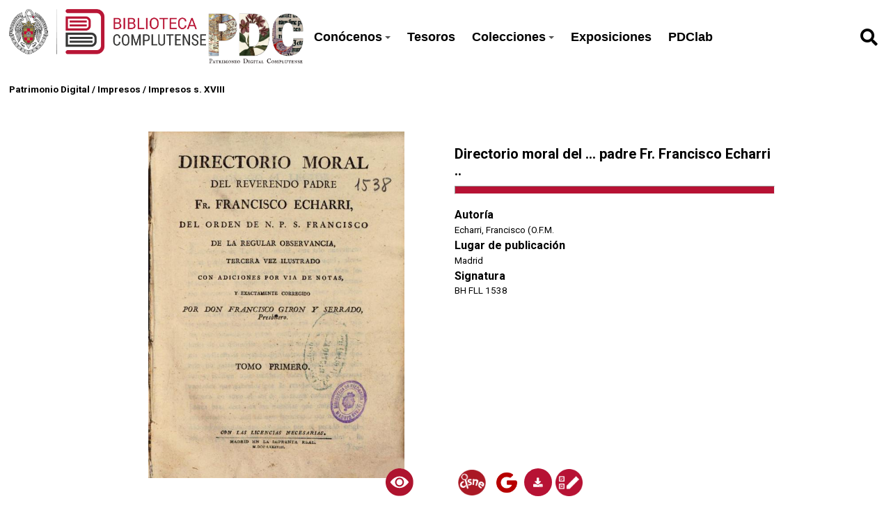

--- FILE ---
content_type: text/html; charset=UTF-8
request_url: https://patrimoniodigital.ucm.es/s/patrimonio/item/637395
body_size: 45782
content:
<style>
  :root {
    --main-color: #b71234;
    --title-color: #ffffff;
    --main-bg-color: #000000;
  }
  </style>

<!DOCTYPE html><html lang="es">    <head>
                    <link rel="icon" type="image/x-icon" href="https://patrimoniodigital.ucm.es/files/asset/4945018150df2c113163fbc8c7173cb19a8c720d.png">
                <meta charset="utf-8">
<meta name="viewport" content="width&#x3D;device-width,&#x20;initial-scale&#x3D;1">        <title>Patrimonio Digital · Patrimonio UCM</title>        <link href="https&#x3A;&#x2F;&#x2F;fonts.googleapis.com&#x2F;css2&#x3F;family&#x3D;Roboto&#x3A;ital,wght&#x40;0,100&#x3B;0,300&#x3B;0,400&#x3B;0,500&#x3B;0,700&#x3B;0,900&#x3B;1,100&#x3B;1,300&#x3B;1,400&#x3B;1,500&#x3B;1,700&#x3B;1,900&amp;display&#x3D;swap" media="screen" rel="stylesheet" type="text&#x2F;css">
<link href="&#x2F;application&#x2F;asset&#x2F;css&#x2F;iconfonts.css&#x3F;v&#x3D;4.0.1" media="screen" rel="stylesheet" type="text&#x2F;css">
<link href="&#x2F;themes&#x2F;libnamic-theme&#x2F;asset&#x2F;css&#x2F;base.css&#x3F;v&#x3D;0.1.4" media="screen" rel="stylesheet" type="text&#x2F;css">
<link href="&#x2F;themes&#x2F;libnamic-theme&#x2F;asset&#x2F;css&#x2F;sm-clean.css&#x3F;v&#x3D;0.1.4" media="screen" rel="stylesheet" type="text&#x2F;css">
<link href="&#x2F;themes&#x2F;libnamic-theme&#x2F;asset&#x2F;css&#x2F;sm-core-css.css&#x3F;v&#x3D;0.1.4" media="screen" rel="stylesheet" type="text&#x2F;css">
<link href="&#x2F;modules&#x2F;UriDereferencer&#x2F;asset&#x2F;css&#x2F;uri-dereferencer.css&#x3F;v&#x3D;1.4.0" media="screen" rel="stylesheet" type="text&#x2F;css">
<link href="https&#x3A;&#x2F;&#x2F;cdn.jsdelivr.net&#x2F;gh&#x2F;fancyapps&#x2F;fancybox&#x40;3.5.7&#x2F;dist&#x2F;jquery.fancybox.min.css" media="screen" rel="stylesheet" type="text&#x2F;css">
<link href="https&#x3A;&#x2F;&#x2F;cdnjs.cloudflare.com&#x2F;ajax&#x2F;libs&#x2F;jquery-modal&#x2F;0.9.1&#x2F;jquery.modal.min.css" media="screen" rel="stylesheet" type="text&#x2F;css">
<link href="&#x2F;application&#x2F;asset&#x2F;css&#x2F;resource-page-blocks.css&#x3F;v&#x3D;4.0.1" media="screen" rel="stylesheet" type="text&#x2F;css">
<link href="&#x2F;modules&#x2F;MetadataBrowse&#x2F;asset&#x2F;css&#x2F;metadata-browse.css&#x3F;v&#x3D;1.6.0" media="screen" rel="stylesheet" type="text&#x2F;css">
<link href="&#x2F;s&#x2F;patrimonio&#x2F;css-editor" media="screen" rel="stylesheet" type="text&#x2F;css">
<link href="&#x2F;modules&#x2F;DataTypeRdf&#x2F;asset&#x2F;css&#x2F;data-type-rdf-fix.css&#x3F;v&#x3D;3.4.9" media="screen" rel="stylesheet" type="text&#x2F;css">
<link href="&#x2F;modules&#x2F;ItemSetsTree&#x2F;asset&#x2F;css&#x2F;item-sets-tree.css&#x3F;v&#x3D;0.7.2" media="screen" rel="stylesheet" type="text&#x2F;css">
<link href="&#x2F;themes&#x2F;ucm-child-theme&#x2F;asset&#x2F;css&#x2F;css.css&#x3F;v&#x3D;1.0.0" media="screen" rel="stylesheet" type="text&#x2F;css">
<link href="&#x2F;themes&#x2F;ucm-child-theme&#x2F;asset&#x2F;css&#x2F;base-child.css&#x3F;v&#x3D;1.0.0" media="screen" rel="stylesheet" type="text&#x2F;css">
<link href="&#x2F;themes&#x2F;ucm-child-theme&#x2F;asset&#x2F;css&#x2F;ccs-child-server.css&#x3F;v&#x3D;1.0.0" media="screen" rel="stylesheet" type="text&#x2F;css">                <script  src="https&#x3A;&#x2F;&#x2F;code.jquery.com&#x2F;jquery-3.6.2.min.js"></script>
<script  src="&#x2F;themes&#x2F;libnamic-theme&#x2F;asset&#x2F;js&#x2F;jquery.smartmenus.js&#x3F;v&#x3D;0.1.4"></script>
<script  src="&#x2F;themes&#x2F;libnamic-theme&#x2F;asset&#x2F;js&#x2F;base.js&#x3F;v&#x3D;0.1.4"></script>
<script  src="&#x2F;themes&#x2F;libnamic-theme&#x2F;asset&#x2F;js&#x2F;menu.js&#x3F;v&#x3D;0.1.4"></script>
<script  src="&#x2F;application&#x2F;asset&#x2F;js&#x2F;global.js&#x3F;v&#x3D;4.0.1"></script>
<script  src="&#x2F;modules&#x2F;UriDereferencer&#x2F;asset&#x2F;js&#x2F;uri-dereferencer.js&#x3F;v&#x3D;1.4.0"></script>
<script  src="https&#x3A;&#x2F;&#x2F;cdn.jsdelivr.net&#x2F;gh&#x2F;fancyapps&#x2F;fancybox&#x40;3.5.7&#x2F;dist&#x2F;jquery.fancybox.min.js"></script>
<script  src="https&#x3A;&#x2F;&#x2F;cdnjs.cloudflare.com&#x2F;ajax&#x2F;libs&#x2F;jquery-modal&#x2F;0.9.1&#x2F;jquery.modal.min.js"></script>
<script  src="&#x2F;modules&#x2F;UriDereferencer&#x2F;asset&#x2F;js&#x2F;uri-dereferencer-services.js&#x3F;v&#x3D;1.4.0"></script>
<script  src="&#x2F;modules&#x2F;UriDereferencer&#x2F;asset&#x2F;js&#x2F;uri-dereferencer-module.js&#x3F;v&#x3D;1.4.0"></script>
<script >
    //<!--
    UriDereferencer.proxyUrl = "\x2Furi\x2Ddereferencer";
    //-->
</script>
<script >
    //<!--
    
Omeka.jsTranslate = function(str) {
    var jsTranslations = {"Something went wrong":"Algo ha producido un error","Make private":"Hacer privado","Make public":"Hacer p\u00fablico","Expand":"Expandir","Collapse":"Contraer","You have unsaved changes.":"Hay cambios pendientes de guardar.","Restore item set":"Restaurar conjunto de fichas","Close icon set":"Cerrar conjunto de iconos","Open icon set":"Abrir conjunto de iconos","[Untitled]":"[Sin t\u00edtulo]","Failed loading resource template from API":"Error al cargar la plantilla de recursos desde la API","Restore property":"Restablecer propiedad","There are no available pages.":"No hay p\u00e1ginas disponibles.","Please enter a valid language tag":"Es necesario introducir un c\u00f3digo de idioma v\u00e1lido","Title":"T\u00edtulo","Description":"Descripci\u00f3n","Unknown block layout":"Disposici\u00f3n de bloques desconocida","Required field must be completed":"Debe cumplimentarse el campo obligatorio","New item":"Nueva ficha","New item set":"Nuevo conjunto de fichas","New value":"New value","No results":"No results","Batch edit":"Batch edit","Advanced":"Avanzado","The actions are processed in the order of the form. Be careful when mixing them.":"The actions are processed in the order of the form. Be careful when mixing them.","To convert values to\/from mapping markers, use module DataTypeGeometry.":"To convert values to\/from mapping markers, use module DataTypeGeometry.","Processes that manage files and remote data can be slow, so it is recommended to process it in background with \"batch edit all\", not \"batch edit selected\".":"Processes that manage files and remote data can be slow, so it is recommended to process it in background with \"batch edit all\", not \"batch edit selected\".","Remove mapping":"Eliminar mapeados","Prepare tokens to edit selected":"Prepare tokens to edit selected","Prepare tokens to edit all":"Prepare tokens to edit all","color del texto":"color del texto","title to show":"title to show","text":"text","button":"button","Call to action":"Call to action","Text to show":"Text to show","CSS Properties":"CSS Properties","New tab":"New tab","Same tab":"Same tab","Text color":"Text color","Alignment":"Alineaci\u00f3n","Size":"Tama\u00f1o","Spacing":"Spacing","Font family":"Font family","Hide block":"Hide block","Save":"Guardar","Title Font Properties":"Title Font Properties","Tipography":"Tipography","Font size":"Font size","Font properties":"Font properties","Bold":"Bold","Italic":"Italic","Underline":"Underline","Text shadow":"Text shadow","Container shadow":"Container shadow","Margin":"Margin","top":"top","Bottom":"Inferior","Left":"Left","Right":"Right","Default unit":"Default unit","Text align":"Text align","Default":"Predefinido","Person":"Persona","Code":"C\u00f3digo","Title tipography":"Title tipography","Center":"Center","Justify":"Justify","Embed code":"Embed code","Content":"Content","Style":"Style","Settings":"Configuraci\u00f3n","Text":"Texto","Options":"Opciones","Class":"Clase","Custom Css Class":"Custom Css Class","CSS code custom":"CSS code custom","Example: font-size:30px":"Example: font-size:30px","Write the code CSS":"Write the code CSS","Person Name":"Person Name","Organization":"Organizaci\u00f3n","Occupation":"Ocupaci\u00f3n","Birthdate":"Birthdate","DeathDate":"DeathDate","Background color":"Background color","Allows you to hide the element, for example to have it in draft mode":"Allows you to hide the element, for example to have it in draft mode","Property name":"Property name","Graphic type":"Graphic type","Modal Button Text":"Modal Button Text","Search form title":"Search form title","Type of search":"Type of search","A column must have a name.":"A column must have a name.","A column must have a property.":"A column must have a property.","Error fetching browse markup.":"Error fetching browse markup.","Error fetching facet markup.":"Error fetching facet markup.","Error fetching category markup.":"Error fetching category markup.","Cannot show all. The result set is likely too large.":"Cannot show all. The result set is likely too large.","Loading results\u2026":"Loading results\u2026"};
    return (str in jsTranslations) ? jsTranslations[str] : str;
};
    //-->
</script>
<script  async="async" src="https&#x3A;&#x2F;&#x2F;www.googletagmanager.com&#x2F;gtag&#x2F;js&#x3F;id&#x3D;G-FG7XG8KSYD"></script>
<script >
    //<!--
    
                    
                      window.dataLayer = window.dataLayer || [];
                      function gtag(){dataLayer.push(arguments);}
                      gtag('js', new Date());
                    
                      gtag('config', 'G-FG7XG8KSYD');
    //-->
</script>
<script  src="&#x2F;themes&#x2F;ucm-child-theme&#x2F;asset&#x2F;js&#x2F;base.child.js&#x3F;v&#x3D;1.0.0"></script>    </head>

            <body class="item&#x20;resource&#x20;show&#x20;full-width">        
        

<header class="header-1">



  <h1 class="site-title">
            <a href="http://biblioteca.ucm.es/">
                            <img src="https://patrimoniodigital.ucm.es/files/asset/a6397ae6683c544ce7ec74d0e8e1bf08b7a53344.png" alt="Patrimonio Digital" />
                    </a>

                    <a href="/s/patrimonio">
                <img class="logo-header-2" src="https://patrimoniodigital.ucm.es/files/asset/4945018150df2c113163fbc8c7173cb19a8c720d.png" alt="Patrimonio Digital" />
            </a>
            </h1>

    <nav class="menu-nav" role="navigation">
  <!-- Mobile menu toggle button (hamburger/x icon) -->
  <input id="main-menu-state" type="checkbox" />
  <label class="main-menu-btn" for="main-menu-state">
    <span class="main-menu-btn-icon"></span> 
  </label>
  <!-- <h2 class="nav-brand"><a href="#">Brand</a></h2> -->

  
  <ul class="menu&#x20;sm&#x20;sm-clean">
    <li>
        <a href="&#x23;">Conócenos</a>
        <ul>
            <li>
                <a href="https&#x3A;&#x2F;&#x2F;patrimoniodigital.ucm.es&#x2F;s&#x2F;patrimonio&#x2F;page&#x2F;conocenos">¿Qué es PDC?</a>
            </li>
            <li>
                <a href="https&#x3A;&#x2F;&#x2F;patrimoniodigital.ucm.es&#x2F;s&#x2F;patrimonio&#x2F;page&#x2F;proyectos">Proyectos de digitalización</a>
            </li>
            <li>
                <a href="https&#x3A;&#x2F;&#x2F;biblioteca.ucm.es&#x2F;historica&#x2F;procedencias-1">Antiguos poseedores</a>
            </li>
            <li>
                <a href="https&#x3A;&#x2F;&#x2F;biblioteca.ucm.es&#x2F;historiabuccomplutense">Historia de la Biblioteca Complutense</a>
            </li>
        </ul>
    </li>
    <li>
        <a href="&#x2F;s&#x2F;patrimonio&#x2F;item-set&#x2F;18256">Tesoros</a>
    </li>
    <li>
        <a href="&#x23;">Colecciones</a>
        <ul>
            <li>
                <a href="&#x2F;s&#x2F;patrimonio&#x2F;page&#x2F;colecciones-tipo">Por tipo documental</a>
            </li>
            <li>
                <a href="&#x2F;s&#x2F;patrimonio&#x2F;page&#x2F;colecciones-tema">Colecciones temáticas</a>
            </li>
            <li>
                <a href="https&#x3A;&#x2F;&#x2F;patrimoniodigital.ucm.es&#x2F;s&#x2F;grabadosdioscorides&#x2F;page&#x2F;inicio">Destacamos: Grabados de Dioscórides</a>
            </li>
            <li>
                <a href="&#x2F;s&#x2F;patrimonio&#x2F;item&#x3F;sort_by&#x3D;created&amp;sort_order&#x3D;desc">Últimos documentos añadidos</a>
            </li>
        </ul>
    </li>
    <li>
        <a href="&#x2F;s&#x2F;patrimonio&#x2F;page&#x2F;exposiciones">Exposiciones</a>
    </li>
    <li>
        <a href="&#x2F;s&#x2F;patrimonio&#x2F;page&#x2F;pdclab">PDClab</a>
    </li>
</ul>    </nav>

    
          <div id="search">
        
<form action="/s/patrimonio/index/search" id="search-form">
    <input type="text" name="fulltext_search" value=""
        placeholder="Búsqueda"
        aria-label="Búsqueda">
    <button type="submit"><i class="fa fa-search"></i></button>
</form>      </div>
       
      
      

</header>



        <!-- <div class="logo">
            <img src="https://patrimoniodigital.ucm.es/files/asset/a6397ae6683c544ce7ec74d0e8e1bf08b7a53344.png" title="Logo">
        </div> -->
                <div id="content" role="main">
            

<!-- 
<div class="title-info ">

<h2><span class="title"></span></h2></div>
 -->


<div class="breadcrumbs">

<a href="&#x2F;s&#x2F;patrimonio">Patrimonio Digital</a> 


  / <a href="&#x2F;s&#x2F;patrimonio&#x2F;item-set&#x2F;938">Impresos</a>


  / <a href="&#x2F;s&#x2F;patrimonio&#x2F;item-set&#x2F;744238">Impresos s. XVIII</a>
  </div>



<div class="item-show-content">
  <section class="item-main-content">

    
<div class="thumbnail">

        
  <a rel="modal:open" href="#media_modal" id="open-viewer" onclick="setTimeout(function(){$('#media_modal').resize();}, 200);">

  <img src="https&#x3A;&#x2F;&#x2F;patrimoniodigital.ucm.es&#x2F;files&#x2F;large&#x2F;6c6d4b8d0f0ea228f0f04965ec4c3ba0f7afaadb.jpg" alt="">  
      <img class="eye" src="/themes/ucm-child-theme/asset/images/icons/icon_eye _opaque.svg?v=1.0.0" alt="">
  </a>
    </div>

<div class="description">

<div class="">

     <h3 class=" title">

       Directorio moral del ... padre Fr. Francisco Echarri ..      <hr>
     </h3>


    <!-- <p class="property creator">Echarri, Francisco (O.F.M.</p> -->
    
    <div class="property creator">
      <dt>Autoría</dt>
        <dd class="value" lang="">
           <span class="value-content"><a class="metadata-browse-direct-link" href="&#x2F;s&#x2F;patrimonio&#x2F;item&#x3F;Search&#x3D;&amp;property&#x25;5B0&#x25;5D&#x25;5Bproperty&#x25;5D&#x3D;2&amp;property&#x25;5B0&#x25;5D&#x25;5Btype&#x25;5D&#x3D;eq&amp;property&#x25;5B0&#x25;5D&#x25;5Btext&#x25;5D&#x3D;Echarri,&#x25;20Francisco&#x25;20&#x28;O.F.M.">Echarri, Francisco (O.F.M.</a></span>
        </dd>
          </div>
    

        <div class="property placeOfPublication">
      <dt>Lugar de publicación</dt>
        <dd class="value" lang="">
           <span class="value-content">Madrid</span>
        </dd>
          </div>
    

        
    
      <div class="property shelfmark">
        <dt>Signatura</dt>
          <dd class="value" lang="">
             <span class="value-content">BH FLL 1538</span>
          </dd>
            </div>
      
        
    

</div>



<div class="item-link">

        <!-- Buscador Cisne -->
        
                
        <a class="icon catalogo" target="_blank" href="https://ucm.on.worldcat.org/search?queryString=bq:532244801X"
          title=" Buscador Cisne">
          <img src="/themes/ucm-child-theme/asset/images/icons/cisne_buscador.png?v=1.0.0" alt="">
        </a>

                
        <!-- PDF -->

                
                  <!-- terminacion para la uri de google en v3 (&printsec=frontcover&hl=es&redir_esc=y#v=onepage&q&f=true) -->
          <a class="icon google" target="_blank" href="https://books.google.com/books/ucm?vid=UCM532244801X" title="Ver registro en Google Books">
            <img src="/themes/ucm-child-theme/asset/images/icons/google_red_icon.png?v=1.0.0" alt="" >
          </a>
          <a class="icon pdf" target="_blank" href="https://books.google.com/books/ucm?vid=UCM532244801X&output=pdf" title="PDF">
            <i class="fas fa-download"></i>
          </a>

         


        <a class="icon incidence" target="_blank" href="https://ucm.libwizard.com/f/incidenciapatrimoniodigital" title="Report Incident">
          
          <img src="/themes/ucm-child-theme/asset/images/icons/notificar_incidencia.png?v=1.0.0" alt="" >
        </a>

                 

      </div>
    </div>
  </section>

  <section class="show-display-values">
<div class="label-display-values">
      <p id="display-values-actions">Ver datos completos <span id="arrow" class="">↓</span> </p>

    </div>
    <div class="container-values">

    <div id="display-values">

          
        
<dl>
    <div class="property dcterms:type">
        <dt>
        Tipo                </dt>
                        <dd class="value" lang="">
                        <span class="value-content">Impresos</span>
                                            </dd>
            </div>
    <div class="property dcterms:creator">
        <dt>
        Autor                </dt>
                        <dd class="value" lang="">
                        <span class="value-content"><a class="metadata-browse-direct-link" href="&#x2F;s&#x2F;patrimonio&#x2F;item&#x3F;Search&#x3D;&amp;property&#x25;5B0&#x25;5D&#x25;5Bproperty&#x25;5D&#x3D;2&amp;property&#x25;5B0&#x25;5D&#x25;5Btype&#x25;5D&#x3D;eq&amp;property&#x25;5B0&#x25;5D&#x25;5Btext&#x25;5D&#x3D;Echarri,&#x25;20Francisco&#x25;20&#x28;O.F.M.">Echarri, Francisco (O.F.M.</a></span>
                                            </dd>
            </div>
    <div class="property dcterms:language">
        <dt>
        Idioma (código)                </dt>
                        <dd class="value" lang="">
                        <span class="value-content">spa</span>
                                            </dd>
            </div>
    <div class="property dcterms:contributor">
        <dt>
        Colaborador                </dt>
                        <dd class="value" lang="">
                        <span class="value-content"><a class="metadata-browse-direct-link" href="&#x2F;s&#x2F;patrimonio&#x2F;item&#x3F;Search&#x3D;&amp;property&#x25;5B0&#x25;5D&#x25;5Bproperty&#x25;5D&#x3D;6&amp;property&#x25;5B0&#x25;5D&#x25;5Btype&#x25;5D&#x3D;eq&amp;property&#x25;5B0&#x25;5D&#x25;5Btext&#x25;5D&#x3D;Imprenta&#x25;20Real&#x25;20&#x28;Madrid&#x29;">Imprenta Real (Madrid)</a></span>
                                            </dd>
            </div>
    <div class="property dcterms:extent">
        <dt>
        Extensión                </dt>
                        <dd class="value" lang="">
                        <span class="value-content">[2], IV, 528 [i.e. 526] p., [4] en bl</span>
                                            </dd>
            </div>
    <div class="property dcterms:identifier">
        <dt>
        Identificador                </dt>
                        <dd class="value" lang="">
                        <span class="value-content">532244801X</span>
                                            </dd>
            </div>
    <div class="property dcterms:relation">
        <dt>
        Catálogo BUC                </dt>
                        <dd class="value uri" lang="">
                        <span class="value-content"><a class="uri-value-link" target="_blank" href="https&#x3A;&#x2F;&#x2F;ucm.on.worldcat.org&#x2F;search&#x3F;queryString&#x3D;bq&#x3A;532244801X">https://ucm.on.worldcat.org/search?queryString=bq:532244801X</a></span>
                                            </dd>
            </div>
    <div class="property foaf:thumbnail">
        <dt>
        Miniatura                </dt>
                        <dd class="value" lang="">
                        <span class="value-content">https://patrimoniodigital.ucm.es/r/thumbnail/637395</span>
                                            </dd>
            </div>
    <div class="property bibo:uri">
        <dt>
        Uri                </dt>
                        <dd class="value uri" lang="">
                        <span class="value-content"><a class="uri-value-link" target="_blank" href="https&#x3A;&#x2F;&#x2F;books.google.com&#x2F;books&#x2F;ucm&#x3F;vid&#x3D;UCM532244801X">https://books.google.com/books/ucm?vid=UCM532244801X</a></span>
                                            </dd>
            </div>
    <div class="property bibo:annotates">
        <dt>
        Notas                </dt>
                        <dd class="value" lang="">
                        <span class="value-content">Ingresó en la Biblioteca Histórica procedente de la Facultad de Filología en 2000. - Encuadernación de pergamino.</span>
                                            </dd>
                        <dd class="value" lang="">
                        <span class="value-content">Nota a la descripción física: Errores de p., de p. 440 pasa a 443 y múltiples errores a partir de p. 215</span>
                                            </dd>
            </div>
    <div class="property dcterms:provenance">
        <dt>
        Procedencia                </dt>
                        <dd class="value" lang="">
                        <span class="value-content"><a class="metadata-browse-direct-link" href="&#x2F;s&#x2F;patrimonio&#x2F;item&#x3F;Search&#x3D;&amp;property&#x25;5B0&#x25;5D&#x25;5Bproperty&#x25;5D&#x3D;51&amp;property&#x25;5B0&#x25;5D&#x25;5Btype&#x25;5D&#x3D;eq&amp;property&#x25;5B0&#x25;5D&#x25;5Btext&#x25;5D&#x3D;Palomar,&#x25;20Antonio">Palomar, Antonio</a></span>
                                            </dd>
            </div>
    <div class="property dcterms:mediator">
        <dt>
        Mediador                </dt>
                        <dd class="value" lang="">
                        <span class="value-content">Google</span>
                                            </dd>
            </div>
    <div class="property buc:printer">
        <dt>
        Impresor                </dt>
                        <dd class="value" lang="">
                        <span class="value-content"><a class="metadata-browse-direct-link" href="&#x2F;s&#x2F;patrimonio&#x2F;item&#x3F;Search&#x3D;&amp;property&#x25;5B0&#x25;5D&#x25;5Bproperty&#x25;5D&#x3D;192&amp;property&#x25;5B0&#x25;5D&#x25;5Btype&#x25;5D&#x3D;eq&amp;property&#x25;5B0&#x25;5D&#x25;5Btext&#x25;5D&#x3D;en&#x25;20la&#x25;20Imprenta&#x25;20Real">en la Imprenta Real</a></span>
                                            </dd>
            </div>
    <div class="property buc:placeOfPublication">
        <dt>
        Lugar de publicación                </dt>
                        <dd class="value" lang="">
                        <span class="value-content"><a class="metadata-browse-direct-link" href="&#x2F;s&#x2F;patrimonio&#x2F;item&#x3F;Search&#x3D;&amp;property&#x25;5B0&#x25;5D&#x25;5Bproperty&#x25;5D&#x3D;195&amp;property&#x25;5B0&#x25;5D&#x25;5Btype&#x25;5D&#x3D;eq&amp;property&#x25;5B0&#x25;5D&#x25;5Btext&#x25;5D&#x3D;Madrid">Madrid</a></span>
                                            </dd>
            </div>
    <div class="property buc:shelfmark">
        <dt>
        Signatura                </dt>
                        <dd class="value" lang="">
                        <span class="value-content">BH FLL 1538</span>
                                            </dd>
            </div>
    <div class="property buc:language">
        <dt>
        Idioma                </dt>
                        <dd class="value" lang="">
                        <span class="value-content">Español</span>
                                            </dd>
            </div>
    <div class="property edm:type">
        <dt>
        Europeana Type                </dt>
                        <dd class="value" lang="">
                        <span class="value-content">TEXT</span>
                                            </dd>
            </div>
    <div class="property edm:dataProvider">
        <dt>
        Europeana Data Provider                </dt>
                        <dd class="value" lang="">
                        <span class="value-content">Biblioteca de la Universidad Complutense de Madrid</span>
                                            </dd>
            </div>
    <div class="property dc:rights">
        <dt>
        Derechos                </dt>
                        <dd class="value" lang="">
                        <span class="value-content">Universidad Complutense de Madrid (Digitalizado por Google)</span>
                                            </dd>
            </div>
    <div class="property edm:rights">
        <dt>
        Licencia de uso                </dt>
                        <dd class="value uri" lang="">
                        <span class="value-content"><a class="uri-value-link" target="_blank" href="https&#x3A;&#x2F;&#x2F;creativecommons.org&#x2F;licenses&#x2F;by&#x2F;4.0&#x2F;">CC BY 4.0</a></span>
                                            </dd>
            </div>
    <div class="property dcterms:created">
        <dt>
        Fecha de creación                </dt>
                        <dd class="value" lang="">
                        <span class="value-content">1788</span>
                                            </dd>
            </div>
    <div class="property dc:format">
        <dt>
        Formato                </dt>
                        <dd class="value" lang="">
                        <span class="value-content">image/jpeg</span>
                                            </dd>
            </div>
</dl> 
      
          <!-- 
<dl>
    <div class="property dcterms:title">
        <dt>
        Título                </dt>
                        <dd class="value" lang="">
                        <span class="value-content">Directorio moral del ... padre Fr. Francisco Echarri ..</span>
                                            </dd>
            </div>
    <div class="property dcterms:type">
        <dt>
        Tipo                </dt>
                        <dd class="value" lang="">
                        <span class="value-content">Impresos</span>
                                            </dd>
            </div>
    <div class="property dcterms:creator">
        <dt>
        Autor                </dt>
                        <dd class="value" lang="">
                        <span class="value-content"><a class="metadata-browse-direct-link" href="&#x2F;s&#x2F;patrimonio&#x2F;item&#x3F;Search&#x3D;&amp;property&#x25;5B0&#x25;5D&#x25;5Bproperty&#x25;5D&#x3D;2&amp;property&#x25;5B0&#x25;5D&#x25;5Btype&#x25;5D&#x3D;eq&amp;property&#x25;5B0&#x25;5D&#x25;5Btext&#x25;5D&#x3D;Echarri,&#x25;20Francisco&#x25;20&#x28;O.F.M.">Echarri, Francisco (O.F.M.</a></span>
                                            </dd>
            </div>
    <div class="property dcterms:language">
        <dt>
        Idioma (código)                </dt>
                        <dd class="value" lang="">
                        <span class="value-content">spa</span>
                                            </dd>
            </div>
    <div class="property dcterms:contributor">
        <dt>
        Colaborador                </dt>
                        <dd class="value" lang="">
                        <span class="value-content"><a class="metadata-browse-direct-link" href="&#x2F;s&#x2F;patrimonio&#x2F;item&#x3F;Search&#x3D;&amp;property&#x25;5B0&#x25;5D&#x25;5Bproperty&#x25;5D&#x3D;6&amp;property&#x25;5B0&#x25;5D&#x25;5Btype&#x25;5D&#x3D;eq&amp;property&#x25;5B0&#x25;5D&#x25;5Btext&#x25;5D&#x3D;Imprenta&#x25;20Real&#x25;20&#x28;Madrid&#x29;">Imprenta Real (Madrid)</a></span>
                                            </dd>
            </div>
    <div class="property dcterms:extent">
        <dt>
        Extensión                </dt>
                        <dd class="value" lang="">
                        <span class="value-content">[2], IV, 528 [i.e. 526] p., [4] en bl</span>
                                            </dd>
            </div>
    <div class="property dcterms:identifier">
        <dt>
        Identificador                </dt>
                        <dd class="value" lang="">
                        <span class="value-content">532244801X</span>
                                            </dd>
            </div>
    <div class="property dcterms:relation">
        <dt>
        Catálogo BUC                </dt>
                        <dd class="value uri" lang="">
                        <span class="value-content"><a class="uri-value-link" target="_blank" href="https&#x3A;&#x2F;&#x2F;ucm.on.worldcat.org&#x2F;search&#x3F;queryString&#x3D;bq&#x3A;532244801X">https://ucm.on.worldcat.org/search?queryString=bq:532244801X</a></span>
                                            </dd>
            </div>
    <div class="property foaf:thumbnail">
        <dt>
        Miniatura                </dt>
                        <dd class="value" lang="">
                        <span class="value-content">https://patrimoniodigital.ucm.es/r/thumbnail/637395</span>
                                            </dd>
            </div>
    <div class="property bibo:uri">
        <dt>
        Uri                </dt>
                        <dd class="value uri" lang="">
                        <span class="value-content"><a class="uri-value-link" target="_blank" href="https&#x3A;&#x2F;&#x2F;books.google.com&#x2F;books&#x2F;ucm&#x3F;vid&#x3D;UCM532244801X">https://books.google.com/books/ucm?vid=UCM532244801X</a></span>
                                            </dd>
            </div>
    <div class="property bibo:annotates">
        <dt>
        Notas                </dt>
                        <dd class="value" lang="">
                        <span class="value-content">Ingresó en la Biblioteca Histórica procedente de la Facultad de Filología en 2000. - Encuadernación de pergamino.</span>
                                            </dd>
                        <dd class="value" lang="">
                        <span class="value-content">Nota a la descripción física: Errores de p., de p. 440 pasa a 443 y múltiples errores a partir de p. 215</span>
                                            </dd>
            </div>
    <div class="property dcterms:provenance">
        <dt>
        Procedencia                </dt>
                        <dd class="value" lang="">
                        <span class="value-content"><a class="metadata-browse-direct-link" href="&#x2F;s&#x2F;patrimonio&#x2F;item&#x3F;Search&#x3D;&amp;property&#x25;5B0&#x25;5D&#x25;5Bproperty&#x25;5D&#x3D;51&amp;property&#x25;5B0&#x25;5D&#x25;5Btype&#x25;5D&#x3D;eq&amp;property&#x25;5B0&#x25;5D&#x25;5Btext&#x25;5D&#x3D;Palomar,&#x25;20Antonio">Palomar, Antonio</a></span>
                                            </dd>
            </div>
    <div class="property dcterms:mediator">
        <dt>
        Mediador                </dt>
                        <dd class="value" lang="">
                        <span class="value-content">Google</span>
                                            </dd>
            </div>
    <div class="property buc:printer">
        <dt>
        Impresor                </dt>
                        <dd class="value" lang="">
                        <span class="value-content"><a class="metadata-browse-direct-link" href="&#x2F;s&#x2F;patrimonio&#x2F;item&#x3F;Search&#x3D;&amp;property&#x25;5B0&#x25;5D&#x25;5Bproperty&#x25;5D&#x3D;192&amp;property&#x25;5B0&#x25;5D&#x25;5Btype&#x25;5D&#x3D;eq&amp;property&#x25;5B0&#x25;5D&#x25;5Btext&#x25;5D&#x3D;en&#x25;20la&#x25;20Imprenta&#x25;20Real">en la Imprenta Real</a></span>
                                            </dd>
            </div>
    <div class="property buc:placeOfPublication">
        <dt>
        Lugar de publicación                </dt>
                        <dd class="value" lang="">
                        <span class="value-content"><a class="metadata-browse-direct-link" href="&#x2F;s&#x2F;patrimonio&#x2F;item&#x3F;Search&#x3D;&amp;property&#x25;5B0&#x25;5D&#x25;5Bproperty&#x25;5D&#x3D;195&amp;property&#x25;5B0&#x25;5D&#x25;5Btype&#x25;5D&#x3D;eq&amp;property&#x25;5B0&#x25;5D&#x25;5Btext&#x25;5D&#x3D;Madrid">Madrid</a></span>
                                            </dd>
            </div>
    <div class="property buc:shelfmark">
        <dt>
        Signatura                </dt>
                        <dd class="value" lang="">
                        <span class="value-content">BH FLL 1538</span>
                                            </dd>
            </div>
    <div class="property buc:language">
        <dt>
        Idioma                </dt>
                        <dd class="value" lang="">
                        <span class="value-content">Español</span>
                                            </dd>
            </div>
    <div class="property edm:type">
        <dt>
        Europeana Type                </dt>
                        <dd class="value" lang="">
                        <span class="value-content">TEXT</span>
                                            </dd>
            </div>
    <div class="property edm:dataProvider">
        <dt>
        Europeana Data Provider                </dt>
                        <dd class="value" lang="">
                        <span class="value-content">Biblioteca de la Universidad Complutense de Madrid</span>
                                            </dd>
            </div>
    <div class="property dc:rights">
        <dt>
        Derechos                </dt>
                        <dd class="value" lang="">
                        <span class="value-content">Universidad Complutense de Madrid (Digitalizado por Google)</span>
                                            </dd>
            </div>
    <div class="property edm:rights">
        <dt>
        Licencia de uso                </dt>
                        <dd class="value uri" lang="">
                        <span class="value-content"><a class="uri-value-link" target="_blank" href="https&#x3A;&#x2F;&#x2F;creativecommons.org&#x2F;licenses&#x2F;by&#x2F;4.0&#x2F;">CC BY 4.0</a></span>
                                            </dd>
            </div>
    <div class="property dcterms:created">
        <dt>
        Fecha de creación                </dt>
                        <dd class="value" lang="">
                        <span class="value-content">1788</span>
                                            </dd>
            </div>
    <div class="property dc:format">
        <dt>
        Formato                </dt>
                        <dd class="value" lang="">
                        <span class="value-content">image/jpeg</span>
                                            </dd>
            </div>
</dl> -->

      </div>
    </div>
  </section>


  









<!-- relacionados -->



  




<section class="related">
  

      <a class="link-related" href="&#x2F;s&#x2F;patrimonio&#x2F;item-set&#x2F;744238"><div class="related-title"><h3>De la misma colección - <span>Impresos s. XVIII</span></h3></div></a>


    <!--  item relacionadas -->
    <div class="related-items resource-list">

      
      

<div class="item resource resource-card-1 cover">
  
  <a class="resource-link&#x20;image" href="&#x2F;s&#x2F;patrimonio&#x2F;item&#x2F;438180"><img src="https&#x3A;&#x2F;&#x2F;patrimoniodigital.ucm.es&#x2F;files&#x2F;large&#x2F;22a82ceed0b45c56f11b5c5ce94d1c8b1f4126ab.jpg" alt=""></a>    
    <div class="metadata-card">

  <a class="resource-link" href="&#x2F;s&#x2F;patrimonio&#x2F;item&#x2F;438180"><h3 class="resource-name">Sermones varios</h3></a>

    

      

  </div>
      </div>

  



  
      

<div class="item resource resource-card-1 cover">
  
  <a class="resource-link&#x20;image" href="&#x2F;s&#x2F;patrimonio&#x2F;item&#x2F;579514"><img src="https&#x3A;&#x2F;&#x2F;patrimoniodigital.ucm.es&#x2F;files&#x2F;large&#x2F;d13b44a9b89c6ddaf73ffbe989954a5b88b52cee.jpg" alt=""></a>    
    <div class="metadata-card">

  <a class="resource-link" href="&#x2F;s&#x2F;patrimonio&#x2F;item&#x2F;579514"><h3 class="resource-name">Io. Zachariae Platneri... Institutiones Chirurgiae rationalis tum medicae tum manualis in usus discentium... : accedunt in hac Veneta editione dissertationes duae eiusdem auctoris, olim iam editae, scilicet De chirurgia artis medicae parente, et De fistula lacrymali</h3></a>

    

      

  </div>
      </div>

  



  
      

<div class="item resource resource-card-1 cover">
  
  <a class="resource-link&#x20;image" href="&#x2F;s&#x2F;patrimonio&#x2F;item&#x2F;576959"><img src="https&#x3A;&#x2F;&#x2F;patrimoniodigital.ucm.es&#x2F;files&#x2F;large&#x2F;5739095d6613ebadd6cb8acdd88d09412de29997.jpg" alt=""></a>    
    <div class="metadata-card">

  <a class="resource-link" href="&#x2F;s&#x2F;patrimonio&#x2F;item&#x2F;576959"><h3 class="resource-name">España Sagrada tomo XXVIII : contiene el estado antiguo de la Iglesia Ausonense, hoy Vique</h3></a>

    

      

  </div>
      </div>

  



  
      
    </div>


  </section>

  

  <!-- Colecciones -->


    </div>

  <!-- Vista parcial con Modal de mirador y otros medios-->
    
<div id="media_modal" class="modal">





           
                            
                
          
          
                  <div class="tab type-external active">
            
                  <div class="external">
                      <iframe scrolling="no" src="https://books.google.com/books/ucm?vid=UCM532244801X&pg=PA1&output=embed"></iframe>
                  </div>
              
            </div>
      
  
          
</div>



<script type="application/ld+json">{"@context":"https:\/\/patrimoniodigital.ucm.es\/api-context","@id":"https:\/\/patrimoniodigital.ucm.es\/api\/items\/637395","@type":"o:Item","o:id":637395,"o:is_public":true,"o:owner":{"@id":"https:\/\/patrimoniodigital.ucm.es\/api\/users\/10","o:id":10},"o:resource_class":null,"o:resource_template":{"@id":"https:\/\/patrimoniodigital.ucm.es\/api\/resource_templates\/2","o:id":2},"o:thumbnail":null,"o:title":"Directorio moral del ... padre Fr. Francisco Echarri ..","thumbnail_display_urls":{"large":"https:\/\/patrimoniodigital.ucm.es\/files\/large\/6c6d4b8d0f0ea228f0f04965ec4c3ba0f7afaadb.jpg","medium":"https:\/\/patrimoniodigital.ucm.es\/files\/medium\/6c6d4b8d0f0ea228f0f04965ec4c3ba0f7afaadb.jpg","square":"https:\/\/patrimoniodigital.ucm.es\/files\/square\/6c6d4b8d0f0ea228f0f04965ec4c3ba0f7afaadb.jpg"},"o:created":{"@value":"2021-11-26T18:22:49+00:00","@type":"http:\/\/www.w3.org\/2001\/XMLSchema#dateTime"},"o:modified":{"@value":"2025-10-15T10:14:00+00:00","@type":"http:\/\/www.w3.org\/2001\/XMLSchema#dateTime"},"o:primary_media":{"@id":"https:\/\/patrimoniodigital.ucm.es\/api\/media\/637405","o:id":637405},"o:media":[{"@id":"https:\/\/patrimoniodigital.ucm.es\/api\/media\/637405","o:id":637405}],"o:item_set":[{"@id":"https:\/\/patrimoniodigital.ucm.es\/api\/item_sets\/744238","o:id":744238}],"o:site":[{"@id":"https:\/\/patrimoniodigital.ucm.es\/api\/sites\/1","o:id":1}],"dcterms:title":[{"type":"literal","property_id":1,"property_label":"Title","is_public":true,"@value":"Directorio moral del ... padre Fr. Francisco Echarri .."}],"dcterms:type":[{"type":"literal","property_id":8,"property_label":"Type","is_public":true,"@value":"Impresos"}],"dcterms:creator":[{"type":"literal","property_id":2,"property_label":"Creator","is_public":true,"@value":"Echarri, Francisco (O.F.M."}],"dcterms:language":[{"type":"literal","property_id":12,"property_label":"Language","is_public":true,"@value":"spa"}],"dcterms:contributor":[{"type":"literal","property_id":6,"property_label":"Contributor","is_public":true,"@value":"Imprenta Real (Madrid)"}],"dcterms:extent":[{"type":"literal","property_id":25,"property_label":"Extent","is_public":true,"@value":"[2], IV, 528 [i.e. 526] p., [4] en bl"}],"dcterms:identifier":[{"type":"literal","property_id":10,"property_label":"Identifier","is_public":true,"@value":"532244801X"}],"dcterms:relation":[{"type":"uri","property_id":13,"property_label":"Relation","is_public":true,"@id":"https:\/\/ucm.on.worldcat.org\/search?queryString=bq:532244801X"}],"foaf:thumbnail":[{"type":"literal","property_id":157,"property_label":"thumbnail","is_public":true,"@value":"https:\/\/patrimoniodigital.ucm.es\/r\/thumbnail\/637395"}],"bibo:uri":[{"type":"uri","property_id":121,"property_label":"uri","is_public":true,"@id":"https:\/\/books.google.com\/books\/ucm?vid=UCM532244801X"}],"bibo:annotates":[{"type":"literal","property_id":57,"property_label":"annotates","is_public":true,"@value":"Ingres\u00f3 en la Biblioteca Hist\u00f3rica procedente de la Facultad de Filolog\u00eda en 2000. - Encuadernaci\u00f3n de pergamino."},{"type":"literal","property_id":57,"property_label":"annotates","is_public":true,"@value":"Nota a la descripci\u00f3n f\u00edsica: Errores de p., de p. 440 pasa a 443 y m\u00faltiples errores a partir de p. 215"}],"dcterms:provenance":[{"type":"literal","property_id":51,"property_label":"Provenance","is_public":true,"@value":"Palomar, Antonio"}],"dcterms:mediator":[{"type":"literal","property_id":42,"property_label":"Mediator","is_public":true,"@value":"Google"}],"buc:printer":[{"type":"literal","property_id":192,"property_label":"Impresor","is_public":true,"@value":"en la Imprenta Real"}],"buc:placeOfPublication":[{"type":"literal","property_id":195,"property_label":"Lugar de publicaci\u00f3n","is_public":true,"@value":"Madrid"}],"buc:shelfmark":[{"type":"literal","property_id":196,"property_label":"Signatura","is_public":true,"@value":"BH FLL 1538"}],"buc:language":[{"type":"literal","property_id":206,"property_label":"Idioma","is_public":true,"@value":"Espa\u00f1ol"}],"edm:type":[{"type":"literal","property_id":233,"property_label":"Europeana Type","is_public":true,"@value":"TEXT"}],"edm:dataProvider":[{"type":"literal","property_id":226,"property_label":"Europeana Data Provider","is_public":true,"@value":"Biblioteca de la Universidad Complutense de Madrid"}],"dc:rights":[{"type":"literal","property_id":1781,"property_label":"Rights","is_public":true,"@value":"Universidad Complutense de Madrid (Digitalizado por Google)"}],"edm:rights":[{"type":"uri","property_id":232,"property_label":"Europeana Rights","is_public":true,"@id":"https:\/\/creativecommons.org\/licenses\/by\/4.0\/","o:label":"CC BY 4.0"}],"dcterms:created":[{"type":"literal","property_id":20,"property_label":"Date Created","is_public":true,"@value":"1788"}],"dc:format":[{"type":"literal","property_id":1776,"property_label":"Format","is_public":true,"@value":"image\/jpeg"}]}</script>
        </div>
        <footer>
  <div class="img-footer-background">
    <img class="Background-footer" src="https://patrimoniodigital.ucm.es/files/asset/9f9adcff49bb6c333ef33663ea4e16ed96a6a6ec.png" alt=""> 
  <div class="transparent-line">

</div>
    <div class="line1">
                <div class="link-footer">
                <ul>
                                            <li> <a target="_blank" href="https://biblioguias.ucm.es/pdc/informacion_practica">Uso de imágenes</a> </li>                       
                                            <li> <a target="_blank" href="https://biblioteca.ucm.es/formularios">Consultas e incidencias</a> </li>                       
                                            <li> <a target="_self" href="/s/patrimonio/page/exposiciones">Exposiciones</a> </li>                       
                        
                </ul>
            </div>
        
                <div class="Social-media">
         
        <ul>
        
          <li>
            <a title="youtube" class="icon catalogo" target="blank" href="https://www.youtube.com/BibliotecaComplutense">
            <img class="social-bis" src="/themes/ucm-child-theme/asset/images/icons/youtube_icon.svg?v=1.0.0" alt="youtube" title="youtube">
          </a>
          </li>
          
          
          <li>
            <a title="facebook" class="icon catalogo" target="blank" href="https://www.facebook.com/BibliotecaComplutense">
            <img class="social-bis" src="/themes/ucm-child-theme/asset/images/icons/facebook_icon.svg?v=1.0.0" alt="facebook" title="facebook">
          </a>
          </li>
          
          
          <li>
            <a title="twitter" class="icon catalogo" target="blank" href="https://twitter.com/BComplutense">
            <img class="social-bis" src="/themes/ucm-child-theme/asset/images/icons/twitter_icon.svg?v=1.0.0" alt="twitter" title="twitter">
          </a>
          </li>
          
          
          <li>
            <a title="instagram" class="icon catalogo" target="blank" href="https://www.instagram.com/bibliotecacomplutense/">
            <img class="social-bis" src="/themes/ucm-child-theme/asset/images/icons/instagram_icon.svg?v=1.0.0" alt="instagram" title="instagram">
          </a>
          </li>
          
          
          <li>
            <a title="email" class="icon catalogo" target="blank" href="https://biblioteca.ucm.es/formularios">
            <img class="social-bis" src="/themes/ucm-child-theme/asset/images/icons/email_icon.svg?v=1.0.0" alt="email" title="email">
          </a>
          </li>
          
                   
        </ul>
        </div>
                <div class="img-logo-footer">

                                
            <img class="footer-logo-2" src="https://patrimoniodigital.ucm.es/files/asset/4945018150df2c113163fbc8c7173cb19a8c720d.png" title="" alt="">
                              </div>
    </div>
  </div>

</footer>
    </body>

    <style>
  :root {
    --font-title: Roboto, Arial, sans-serif;
    --font-body: Roboto, Arial, sans-serif;
    --accent: #b71234;
    --background-page: #ffffff;
    --backgrounds: #ffffff;
    --links: #000000;
    --buttons: #ffffff;
  }
  </style>
</html>


--- FILE ---
content_type: application/javascript
request_url: https://patrimoniodigital.ucm.es/modules/UriDereferencer/asset/js/uri-dereferencer.js?v=1.4.0
body_size: 3551
content:
'use strict'

/**
 * Use to dereference a URI using registered linked data services.
 */
const UriDereferencer = {
    /**
     * The proxy URL.
     */
    proxyUrl: null,
    /**
     * Linked data services.
     */
    services: new Map(),
    /**
     * Add a linked data service object.
     *
     * Note that services are keyed by their name. If services have duplicate
     * names, the last service added will overwrite the previous.
     *
     * @param {object} service A linked data service object
     */
    addService(service) {
        this.services.set(service.getName(), service);
    },
    /**
     * Is a URI dereferenceable?
     *
     * @param {string} uri The URI
     * @return {bool}
     */
    isDereferenceable(uri) {
        const service = this.getServiceByUri(uri);
        if (!service) {
            // No service found.
            return false;
        }
        const resourceUrl = this.getResourceUrlForService(uri, service);
        if (!resourceUrl) {
            // Cannot determine resource URL.
            return false;
        }
        return true;
    },
    /**
     * Dereference a URI and return the linked data markup.
     *
     * @param {string} uri The URI
     * @param {string} lang The language
     * @return {Promise} A promise to return markup
     */
    async dereference(uri, lang) {
        const service = this.getServiceByUri(uri);
        if (!service) {
            console.log(`No service found for URI "${uri}"`);
            return;
        }
        try {
            const resourceUrl = this.getResourceUrlForService(uri, service, lang);
            if (!resourceUrl) {
                throw new Error('Cannot determine resource URL');
            }
            const response = await fetch(resourceUrl);
            if (!response.ok) {
                throw new Error(`HTTP Error ${response.status}`);
            }
            return service.getMarkup(uri, await response.text(), lang);
        } catch (error) {
            console.log(`Error in service "${service.getName()}" using URI "${uri}": ${error.message}`);
            return;
        }
    },
    /**
     * Get a service object by URI.
     *
     * @param {string} uri The URI
     * @return {object|false} Returns false if no service matches
     */
    getServiceByUri(uri) {
        for (let service of this.services.values()) {
            if (service.isMatch(uri)) {
                return service;
            }
        }
        return false;
    },
    /**
     * Get a resource URL for a service.
     *
     * @param {string} uri The URI
     * @param {object} service A linked data service object
     * @param {object} lang The language
     * @return {string|false} Returns false if cannot determine resource URL
     */
    getResourceUrlForService(uri, service, lang) {
        const resourceUrl = service.getResourceUrl(uri, lang);
        const options = service.getOptions();
        if (true !== options.useProxy) {
            return resourceUrl;
        }
        if (null !== this.proxyUrl) {
            return `${this.proxyUrl}?resource-url=${encodeURIComponent(resourceUrl)}`;
        }
        return false;
    },
    /**
     * Check to see if a value is set.
     *
     * A utility function helpful for checking deep values in a JSON object.
     *
     * @param {function} accessor Function that returns the value
     */
    isset(accessor) {
        try {
            return 'undefined' !== typeof accessor();
        } catch (e) {
            return false;
        }
    }
};
